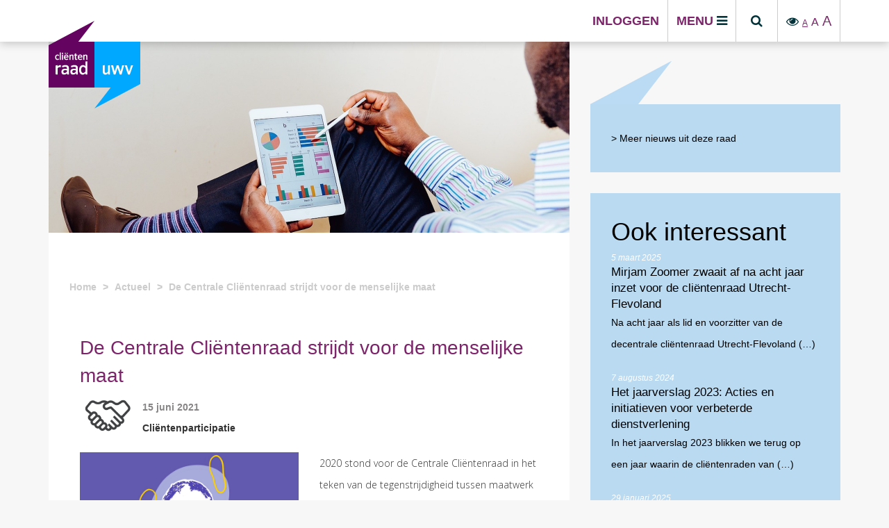

--- FILE ---
content_type: text/html; charset=utf-8
request_url: https://www.clientenraad-uwv.nl/nieuws/artikel/9293/de-centrale-cli%C3%ABntenraad-strijdt-voor-de-menselijke-maat
body_size: 10769
content:

<!DOCTYPE html>
<html lang="nl">
<head>
	<meta charset="utf-8">
    <meta name="viewport" content="height=device-height, width=device-width, initial-scale=1.0, maximum-scale=1.0, user-scalable=no">
    
    <!--

    @
    @@
    @@           @@       @@@@@   @@  @@@@@@  @@     @@     @@     @@    @@
    @@@          @@@@     @@  @@  @@  @@@@@@  @@@   @@@    @@@@    @@@   @@
    @@@ @@@@@@@@ @@       @@  @@  @@    @@    @@@@ @@@@   @@  @@   @@@@  @@
    @@@@@@@@@@@@@@@       @@@@@   @@    @@    @@ @ @ @@  @@@@@@@@  @@ @@ @@
    @@ @@@@@@@@@ @@       @@  @@  @@    @@    @@ @@@ @@  @@@@@@@@  @@  @@@@
    @@@  @@@@@  @@@       @@  @@  @@    @@    @@  @  @@  @@    @@  @@   @@@
    @@@@@@@@@@@@@@@       @@@@@   @@    @@    @@     @@  @@    @@  @@    @@
     @@   @@@   @@
      @@@     @@@
        @@@@@@@           - powered by TrafficTower CMS  -  www.bitman.nl -

    -->

    <title>De Centrale Cliëntenraad strijdt voor de menselijke maat</title>

            <meta name="description" content='2020 stond voor de Centrale Cliëntenraad in het teken van de tegenstrijdigheid tussen maatwerk en verscherpte regelgeving van UWV.'>
    
    <meta name="generator" content="TrafficTower">
    <link rel="author" type="text/html" href="http://www.bitman.nl/">

        <meta property="og:url" content='https://www.clientenraad-uwv.nl/nieuws/artikel/9293/de-centrale-cli%C3%ABntenraad-strijdt-voor-de-menselijke-maat'>
    <meta property="og:site_name" content='Cliëntenraad UWV'>
    <meta property="og:title" content='De Centrale Cliëntenraad strijdt voor de menselijke maat'>
    <meta property="og:type" content='article'>
            <meta property="og:description" content='2020 stond voor de Centrale Cliëntenraad in het teken van de tegenstrijdigheid tussen maatwerk en verscherpte regelgeving van UWV.'>
                <meta property="og:image" content='https://www.clientenraad-uwv.nl/assets/upload/* Website 2021/6. Juni/Jan+van+Ewijk_CC.jpg?v=1'>
    
                <link rel="apple-touch-icon" href="https://www.clientenraad-uwv.nl/assets/upload/uwv-cr.png?v=1">
    
    <link rel="icon" href="https://www.clientenraad-uwv.nl/assets/img/favicon.ico?v=1" type="image/x-icon">

    <link href='https://fonts.googleapis.com/css?family=Open+Sans:400,700,300' rel='stylesheet' type='text/css'>

    <!-- oude css -->
    <!-- <link rel="stylesheet" href="<?//= asset_url('assets/dist/less/css/main.css'); ?>">
 -->
    <!-- <link rel="stylesheet" href="https://www.clientenraad-uwv.nl/assets/css/main.css?v=1"> -->
    <!-- <link rel="stylesheet" href="<?//= asset_url('assets/vendor/font-awesome/css/font-awesome.min.css'); ?>"> -->

        <link rel="stylesheet" href="https://www.clientenraad-uwv.nl/node_modules/bootstrap/dist/css/bootstrap.css">
    <link rel="stylesheet" type="text/css" href="https://www.clientenraad-uwv.nl/assets/dist/css/traffictower.min.css?v=1">
    <link rel="stylesheet" type="text/css" href="https://www.clientenraad-uwv.nl/node_modules/font-awesome/css/font-awesome.min.css">

    
            	<style>
			#comments .comment-indent {
	margin-left: 30px;
}

/* temp */
#comments textarea, #comments-form textarea {
	width: 100%;
	box-sizing: border-box;
	-moz-box-sizing: border-box;
}
#comments .comment {
	margin-top: 20px;
}

#comments .comment-actions {
	border-top: 1px solid #ccc;
	padding: 5px 0;
}

#comments .icon-flag {
	cursor: pointer;
}		</style>
    
    
    <script>
                    (function(i,s,o,g,r,a,m){i['GoogleAnalyticsObject']=r;i[r]=i[r]||function(){
                    (i[r].q=i[r].q||[]).push(arguments)},i[r].l=1*new Date();a=s.createElement(o),
                    m=s.getElementsByTagName(o)[0];a.async=1;a.src=g;m.parentNode.insertBefore(a,m)
                    })(window,document,'script','//www.google-analytics.com/analytics.js','ga');
                    ga('create', 'UA-5778166-12', 'auto');
                    ga('set', 'anonymizeIp', true);
                    ga('send', 'pageview');
                    </script></head>
<body>
<div class="wrapper">
	
<header class="header">

	
	
			<div class="navbar navbar-default navbar-fixed-top">
			<div class="container">
				<a href="https://www.clientenraad-uwv.nl/">
					<img src="https://www.clientenraad-uwv.nl/assets/img/logo-uwv.svg?v=1" alt="Het logo van de UWV cliëntenraad" class="logo logo-menu_closed img-responsive">
				</a>
				<div class="pull-right controls controls-menu controls-menu_closed">

					<form action="https://www.clientenraad-uwv.nl/mysession/toggle" method="post" style="display:inline-block">
						<input type="hidden" name="url" value="https://www.clientenraad-uwv.nl/nieuws/artikel/9293/de-centrale-cli%C3%ABntenraad-strijdt-voor-de-menselijke-maat">
													<button type="submit" class="btn navbar-btn"><i class="fa fa-eye"></i>  <span style="font-size:12px;font-weight:400;margin-right:5px;"><u>A</u></span></i><span style="font-size:16px;font-weight:400;margin-right:5px;">A</span></i><span style="font-size:20px;font-weight:400;">A</span></button>
											</form>

											<a href="https://www.clientenraad-uwv.nl/member/login" class="btn navbar-btn"><span class="hidden-xs">Inloggen</span><span class="visible-xs"><i class="fa fa-fw fa-sign-in"></i></span></a>
										<button class="btn navbar-btn menu-toggle"><span class="hidden-xs">Menu</span> <i class="fa fa-bars"></i></button>
					<button class="btn navbar-btn search-toggle"><i class="fa fa-search"></i></button>

					<!-- <button type="button" class="btn print-bundel-btn hidden-xs" data-toggle="modal" data-target="#printbundel">
						<img class="print-bundel-img" src="<?//=asset_url('img/print_bundel.png');?>"> <span id="printbundel-aantal"></span>
					</button> -->

				</div>
			</div>

			<div class="menu-wrapper" id="menu">
				<div class="menu container">
					<ul class="controls controls-menu controls-menu_open clearfix">
						<li><a class="menu-toggle btn pull-right"><i class="fa fa-close"></i></a></li>
					</ul>
					<div class="row">
						<div class="col-md-3">
							<a href="https://www.clientenraad-uwv.nl/">
								<img src="https://www.clientenraad-uwv.nl/assets/img/logo-uwv.svg?v=1" alt="Het logo van de UWV cliëntenraad" class="logo logo-menu_open img-responsive">
							</a>
						</div>
						<div class="col-md-9 menu-col">
							<nav class="navbar navbar-default">
								<ul class="nav navbar-nav nav-menu navbar-collapse">
																			<li class="icon icon-home">
											<a href="https://www.clientenraad-uwv.nl/">Home</a>
										</li>
																			<li class="active icon icon-actueel">
											<a href="https://www.clientenraad-uwv.nl/nieuws">Actueel</a>
										</li>
																			<li class="icon icon-themas">
											<a href="https://www.clientenraad-uwv.nl/thema">Thema's</a>
										</li>
																			<li class="icon icon-raden">
											<a href="https://www.clientenraad-uwv.nl/raad">Raden</a>
										</li>
																			<li class="icon icon-over-ons">
											<a href="https://www.clientenraad-uwv.nl/over-ons">Over ons</a>
										</li>
																	</ul>
							</nav>
						</div>
					</div>
				</div>
			</div>

			<div class="menu-wrapper" id="search_menu">
				<div class="menu container">

					<div class="controls-wrapper">
						<div class="pull-right controls controls-menu controls-menu_open clearfix">
															<a href="https://www.clientenraad-uwv.nl/member/login" class="border btn btn-default navbar-btn">Inloggen</a>
														<button class="btn btn-default navbar-btn menu-toggle">Menu <i class="fa fa-bars"></i></button>
							<button class="btn btn-default navbar-btn search-toggle"><i class="fa fa-close"></i></button>
						</div>
					</div>

					<div class="search">
						<form action="https://www.clientenraad-uwv.nl/zoeken" method="get">
							<input type="hidden" name="custom_search" value="1">
							<div class="input-group input-group-lg controls controls-search">
								<input id="search" name="q" value="" type="search" class="form-control search" placeholder="Hier kunt u een zoekopdracht intypen">
								<span class="input-group-btn">
									<button class="btn btn-default" type="submit"><i class="fa fa-search"></i></button>
								</span>
							</div>
							<div>
								<!-- options here -->
								<div class="filters" style="padding-bottom:30px;">

									<h1 style="font-size:20px;">Filter Type</h1>

																			
										<div class="checkbox" style="display:inline-block;font-size:15px">
											<label>
												<input type="checkbox" class="customfilter" data-type="type" name="type[]" value="dossiers" checked>&nbsp;Thema's											</label>
										</div>

																			
										<div class="checkbox" style="display:inline-block;font-size:15px">
											<label>
												<input type="checkbox" class="customfilter" data-type="type" name="type[]" value="gebruikers" checked>&nbsp;Personen											</label>
										</div>

																			
										<div class="checkbox" style="display:inline-block;font-size:15px">
											<label>
												<input type="checkbox" class="customfilter" data-type="type" name="type[]" value="adviezen" checked>&nbsp;Adviezen en resultaten											</label>
										</div>

																			
										<div class="checkbox" style="display:inline-block;font-size:15px">
											<label>
												<input type="checkbox" class="customfilter" data-type="type" name="type[]" value="nieuws" checked>&nbsp;Nieuws											</label>
										</div>

									
									<i style="font-size:15px;"><br>* Minimaal 1 type moet geselecteerd zijn<br></i>

									<h1 style="font-size:20px;">Categorie</h1>

																			
										<div class="checkbox" style="display:inline-block;font-size:15px">
											<label>
												<input type="checkbox" class="customfilter" data-type="categorieen" name="categorieen[]" value="nieuws" >&nbsp;Nieuws											</label>
										</div>

																			
										<div class="checkbox" style="display:inline-block;font-size:15px">
											<label>
												<input type="checkbox" class="customfilter" data-type="categorieen" name="categorieen[]" value="blogs" >&nbsp;Blogs											</label>
										</div>

																			
										<div class="checkbox" style="display:inline-block;font-size:15px">
											<label>
												<input type="checkbox" class="customfilter" data-type="categorieen" name="categorieen[]" value="intranet" >&nbsp;Intranet											</label>
										</div>

																			
										<div class="checkbox" style="display:inline-block;font-size:15px">
											<label>
												<input type="checkbox" class="customfilter" data-type="categorieen" name="categorieen[]" value="vacatures" >&nbsp;Vacatures											</label>
										</div>

																			
										<div class="checkbox" style="display:inline-block;font-size:15px">
											<label>
												<input type="checkbox" class="customfilter" data-type="categorieen" name="categorieen[]" value="belevingsverslagen" >&nbsp;Belevingsverslagen											</label>
										</div>

									
									
									<h1 style="font-size:20px;">Raden</h1>
																			
										<div class="checkbox" style="display:inline-block;font-size:15px">
											<label>
												<input type="checkbox" class="customfilter" data-type="raad" name="raad[]" value="algemeen" >&nbsp;Algemeen											</label>
										</div>

																			
										<div class="checkbox" style="display:inline-block;font-size:15px">
											<label>
												<input type="checkbox" class="customfilter" data-type="raad" name="raad[]" value="centrale-clientenraad" >&nbsp;Centrale Cliëntenraad											</label>
										</div>

																			
										<div class="checkbox" style="display:inline-block;font-size:15px">
											<label>
												<input type="checkbox" class="customfilter" data-type="raad" name="raad[]" value="den-haag-leiden" >&nbsp;Den Haag & Leiden											</label>
										</div>

																			
										<div class="checkbox" style="display:inline-block;font-size:15px">
											<label>
												<input type="checkbox" class="customfilter" data-type="raad" name="raad[]" value="gelderland-midden-zuid" >&nbsp;Gelderland Midden & Zuid											</label>
										</div>

																			
										<div class="checkbox" style="display:inline-block;font-size:15px">
											<label>
												<input type="checkbox" class="customfilter" data-type="raad" name="raad[]" value="groot-amsterdam" >&nbsp;Groot Amsterdam											</label>
										</div>

																			
										<div class="checkbox" style="display:inline-block;font-size:15px">
											<label>
												<input type="checkbox" class="customfilter" data-type="raad" name="raad[]" value="limburg" >&nbsp;Limburg											</label>
										</div>

																			
										<div class="checkbox" style="display:inline-block;font-size:15px">
											<label>
												<input type="checkbox" class="customfilter" data-type="raad" name="raad[]" value="midden-oost-brabant" >&nbsp;Midden- en Oost-Brabant											</label>
										</div>

																			
										<div class="checkbox" style="display:inline-block;font-size:15px">
											<label>
												<input type="checkbox" class="customfilter" data-type="raad" name="raad[]" value="noord" >&nbsp;Noord											</label>
										</div>

																			
										<div class="checkbox" style="display:inline-block;font-size:15px">
											<label>
												<input type="checkbox" class="customfilter" data-type="raad" name="raad[]" value="noord-holland-noord" >&nbsp;Noord-Holland Noord											</label>
										</div>

																			
										<div class="checkbox" style="display:inline-block;font-size:15px">
											<label>
												<input type="checkbox" class="customfilter" data-type="raad" name="raad[]" value="overijssel-gelderland-noord" >&nbsp;Overijssel en Gelderland-Noord											</label>
										</div>

																			
										<div class="checkbox" style="display:inline-block;font-size:15px">
											<label>
												<input type="checkbox" class="customfilter" data-type="raad" name="raad[]" value="rijnmond" >&nbsp;Rijnmond											</label>
										</div>

																			
										<div class="checkbox" style="display:inline-block;font-size:15px">
											<label>
												<input type="checkbox" class="customfilter" data-type="raad" name="raad[]" value="utrecht-flevoland" >&nbsp;Utrecht & Flevoland											</label>
										</div>

																			
										<div class="checkbox" style="display:inline-block;font-size:15px">
											<label>
												<input type="checkbox" class="customfilter" data-type="raad" name="raad[]" value="west-brabant-zeeland" >&nbsp;West-Brabant en Zeeland											</label>
										</div>

									
									<!-- <h1>Thema's</h1> -->

									 

										<h1 style="font-size:20px;">Type overleg</h1>
										
										
											<div class="checkbox" style="display:inline-block;font-size:15px">

												<label>

													<input type="checkbox" class="customfilter" name="thema[]" value="ov-vergaderingen" data-type="thema" >&nbsp;OV-vergaderingen												
												</label>
											
											</div>

										
											<div class="checkbox" style="display:inline-block;font-size:15px">

												<label>

													<input type="checkbox" class="customfilter" name="thema[]" value="cr-vergaderingen" data-type="thema" >&nbsp;CR-vergaderingen												
												</label>
											
											</div>

										
											<div class="checkbox" style="display:inline-block;font-size:15px">

												<label>

													<input type="checkbox" class="customfilter" name="thema[]" value="agendacommissie" data-type="thema" >&nbsp;Agendacommissie												
												</label>
											
											</div>

										
											<div class="checkbox" style="display:inline-block;font-size:15px">

												<label>

													<input type="checkbox" class="customfilter" name="thema[]" value="klant-service" data-type="thema" >&nbsp;Klant & Service												
												</label>
											
											</div>

										
											<div class="checkbox" style="display:inline-block;font-size:15px">

												<label>

													<input type="checkbox" class="customfilter" name="thema[]" value="smz" data-type="thema" >&nbsp;Sociaal Medische Zaken												
												</label>
											
											</div>

										
											<div class="checkbox" style="display:inline-block;font-size:15px">

												<label>

													<input type="checkbox" class="customfilter" name="thema[]" value="bezwaar-en-beroep" data-type="thema" >&nbsp;Bezwaar & Beroep												
												</label>
											
											</div>

										
											<div class="checkbox" style="display:inline-block;font-size:15px">

												<label>

													<input type="checkbox" class="customfilter" name="thema[]" value="uitkeren" data-type="thema" >&nbsp;Uitkeren												
												</label>
											
											</div>

										
											<div class="checkbox" style="display:inline-block;font-size:15px">

												<label>

													<input type="checkbox" class="customfilter" name="thema[]" value="redactieoverleg" data-type="thema" >&nbsp;Redactieoverleg												
												</label>
											
											</div>

										
											<div class="checkbox" style="display:inline-block;font-size:15px">

												<label>

													<input type="checkbox" class="customfilter" name="thema[]" value="werkbedrijf" data-type="thema" >&nbsp;WERKbedrijf												
												</label>
											
											</div>

										
											<div class="checkbox" style="display:inline-block;font-size:15px">

												<label>

													<input type="checkbox" class="customfilter" name="thema[]" value="gegevensdiensten" data-type="thema" >&nbsp;Gegevensdiensten												
												</label>
											
											</div>

										
											<div class="checkbox" style="display:inline-block;font-size:15px">

												<label>

													<input type="checkbox" class="customfilter" name="thema[]" value="voorzittersoverleg" data-type="thema" >&nbsp;Voorzittersoverleg												
												</label>
											
											</div>

										
											<div class="checkbox" style="display:inline-block;font-size:15px">

												<label>

													<input type="checkbox" class="customfilter" name="thema[]" value="strategie-beleid-en-kenniscentrum" data-type="thema" >&nbsp;Strategie, Beleid en Kenniscentrum												
												</label>
											
											</div>

										
											<div class="checkbox" style="display:inline-block;font-size:15px">

												<label>

													<input type="checkbox" class="customfilter" name="thema[]" value="webmasteroverleg" data-type="thema" >&nbsp;Webmasteroverleg												
												</label>
											
											</div>

										
											<div class="checkbox" style="display:inline-block;font-size:15px">

												<label>

													<input type="checkbox" class="customfilter" name="thema[]" value="commissie-contactpersonen" data-type="thema" >&nbsp;Commissie Contactpersonen												
												</label>
											
											</div>

										
											<div class="checkbox" style="display:inline-block;font-size:15px">

												<label>

													<input type="checkbox" class="customfilter" name="thema[]" value="handhaving" data-type="thema" >&nbsp;Handhaving												
												</label>
											
											</div>

										
											<div class="checkbox" style="display:inline-block;font-size:15px">

												<label>

													<input type="checkbox" class="customfilter" name="thema[]" value="congres" data-type="thema" >&nbsp;Congres												
												</label>
											
											</div>

										
											<div class="checkbox" style="display:inline-block;font-size:15px">

												<label>

													<input type="checkbox" class="customfilter" name="thema[]" value="landelijke-clientenraad" data-type="thema" >&nbsp;Landelijke Cliëntenraad												
												</label>
											
											</div>

										
											<div class="checkbox" style="display:inline-block;font-size:15px">

												<label>

													<input type="checkbox" class="customfilter" name="thema[]" value="Raadssecretarisoverleg" data-type="thema" >&nbsp;Raadssecretarisoverleg												
												</label>
											
											</div>

										
											<div class="checkbox" style="display:inline-block;font-size:15px">

												<label>

													<input type="checkbox" class="customfilter" name="thema[]" value="scholing" data-type="thema" >&nbsp;Scholing												
												</label>
											
											</div>

										
											<div class="checkbox" style="display:inline-block;font-size:15px">

												<label>

													<input type="checkbox" class="customfilter" name="thema[]" value="evaluatie-regeling-cp" data-type="thema" >&nbsp;Evaluatie regeling CP												
												</label>
											
											</div>

										
									 

										<h1 style="font-size:20px;">Projecten</h1>
										
										
											<div class="checkbox" style="display:inline-block;font-size:15px">

												<label>

													<input type="checkbox" class="customfilter" name="thema[]" value="customer-journey" data-type="thema" >&nbsp;Customer Journey												
												</label>
											
											</div>

										
											<div class="checkbox" style="display:inline-block;font-size:15px">

												<label>

													<input type="checkbox" class="customfilter" name="thema[]" value="online-dienstverlening" data-type="thema" >&nbsp;Digitale dienstverlening												
												</label>
											
											</div>

										
											<div class="checkbox" style="display:inline-block;font-size:15px">

												<label>

													<input type="checkbox" class="customfilter" name="thema[]" value="klantpanels" data-type="thema" >&nbsp;Klankbordgroep Klantpanels												
												</label>
											
											</div>

										
											<div class="checkbox" style="display:inline-block;font-size:15px">

												<label>

													<input type="checkbox" class="customfilter" name="thema[]" value="participatiewet" data-type="thema" >&nbsp;Participatiewet												
												</label>
											
											</div>

										
											<div class="checkbox" style="display:inline-block;font-size:15px">

												<label>

													<input type="checkbox" class="customfilter" name="thema[]" value="wwz" data-type="thema" >&nbsp;Wet werk en zekerheid												
												</label>
											
											</div>

										
									 

										<h1 style="font-size:20px;">Overig</h1>
										
										
											<div class="checkbox" style="display:inline-block;font-size:15px">

												<label>

													<input type="checkbox" class="customfilter" name="thema[]" value="clientenparticipatie" data-type="thema" >&nbsp;Cliëntenparticipatie												
												</label>
											
											</div>

										
									
								</div>
							</div>
						</form>
					</div>
				</div>
			</div>

		</div>
	</header>	<main class="main-wrapper">
		<div class="main">

			<div class="container">
				<div class="row">
										<div class="col-md-8">
						<div class="content">
							<div class="jumbo">
								<div class="element element-image">

	
	
	<img class="img-responsive" src="/assets/upload/julifotos/2018 Headers juli/person-731479_1280.jpg" alt="Raadslid" />

	
</div>
															</div>

							<div class="content-inner">
																	<ol class="breadcrumb">
																																	<li><a href="https://www.clientenraad-uwv.nl/">Home</a></li>
																																																								<li><a href="https://www.clientenraad-uwv.nl/nieuws">Actueel</a></li>
																																																						<li class="active">De Centrale Cliëntenraad strijdt voor de menselijke maat</li>
																			</ol>
																																<div class="nieuws">
	<article class="row nieuws_item">

		<div class="nieuws_item_header col-md-12">
			<div class="row">
				<div class="col-md-12">
					<h1 class="nieuws_item_title">De Centrale Cliëntenraad strijdt voor de menselijke maat</h1>
				</div>
			</div>

			<div class="row">
				<div class="col-md-12">
					<div class="nieuws_item_dossier">
													<img class="nieuws_item_dossier_img img-responsive" src="https://www.clientenraad-uwv.nl/assets/upload/werkbedrijf.png?v=1">
											</div>
					<div class="nieuws_item_meta row">
						<div class="col-md-12">
							<span class="nieuws_item_datum">15 juni 2021</span>
						</div>
						<div class="col-md-12">
															<ul class="nieuws_item_dossiers">
																	<li>Cliëntenparticipatie</li>
																</ul>
													</div>
					</div>
				</div>
			</div>
		</div>

		<div class="col-md-12">

			<div class="row">

									<div class="col-md-6">
						<img class="img-responsive" src="/assets/upload/* Website 2021/6. Juni/Jan van Ewijk_CC.jpg" alt="De Centrale Cliëntenraad strijdt voor de menselijke maat" />
					</div>
				
				<div class="col-md-6">
					<div class="nieuws_item_content">
						<div class="nieuws_item_content_inner">
							<p>2020 stond voor de Centrale Cliëntenraad in het teken van de tegenstrijdigheid tussen maatwerk en verscherpte regelgeving van UWV.</p>						</div>
					</div>
				</div>
			</div>
		</div>

		<div class="col-md-12">
			<div style="margin-top: 30px;" class="nieuws_item_content">
				<div class="nieuws_item_content_inner">
					<p>Ook was het een jaar waarin de toeslagenaffaire de Centrale Cliëntenraad “hielp” om UWV ervan te overtuigen meer maatwerk toe te passen. Hierover interviewde Dity de Voogd, lid van het redactieoverleg, cliëntenraadslid Jan van Ewijk. ‘In eerste instantie keek UWV alleen naar de regels. Maar nu hebben mensen een gezicht gekregen.’</p>
<p>Als cliënt van UWV concludeerde Jan al snel dat er veel ruimte was voor verbetering in de dienstverlening van UWV. Dus toen hij zich via de politievakbond aan kon melden als cliëntenraadslid, hoefde hij daar geen twee keer over na te denken.</p>
<p>Bij de Centrale Cliëntenraad houdt hij zich inmiddels al meer dan drie jaar bezig met wat hij zelf ‘moeilijke dingen’ noemt. De commissie Sociaal Medische Zaken vindt hij bijvoorbeeld buitengewoon interessant, vertelt hij aan interviewer en lid van het redactieoverleg Dity de Voogd. Dat geldt ook voor de commissies Bezwaar & Beroep en Strategie & Beleid. ‘Die laatste vind ik erg belangrijk, daar kunnen we als cliëntenraad ook veel inbrengen. We leverden bijvoorbeeld input voor de kennisagenda 2020/2021 van UWV. Als cliëntenraad zetten wij al jaren zwaar in op het doenvermogen van cliënten. En nu is dat op de kennisagenda ook een prominent onderdeel.’</p>
<p><strong>Maatwerk en regelgeving</strong><br />Dity: ‘Jan, voorafgaand aan het interview vertelde je me dat je het graag wilde hebben over de tegenstrijdigheid tussen maatwerk en verscherpte regelgeving van UWV. Dat klinkt een beetje abstract. Wat bedoel je daar precies mee?’</p>
<p>‘UWV wil maatwerk leveren voor cliënten: meer kijken waar de cliënt behoefte aan heeft en wat er mogelijk is binnen de kaders’, legt Jan uit. ‘Tegelijkertijd maken ze strenger beleid, wat maatwerk in de weg staat.’</p>
<p><strong>OTN-dossier</strong><br />Als voorbeeld noemt hij de afhandeling van het WB3000-bestand, tegenwoordig ook bekend als het OTN-dossier (OTN staat voor Ondersteuningsteam Noord). In 2019 bleek dat de herbeoordeling van meer dan tweeduizend mensen met een IVA-uitkering op een verkeerde manier was verlopen. Volgens UWV had een deel van hen daardoor mogelijk onterecht een IVA-uitkering gekregen. Daarom besloot UWV al deze dossiers opnieuw tegen het licht te houden.</p>
<p>IVA betekent: Inkomensvoorziening Volledig Arbeidsongeschikten. Deze uitkering is bedoeld voor mensen die door een arbeidsbeperking 20% of minder van hun oude loon kunnen verdienen en waarvan dit in de toekomst bijna zeker zo blijft.</p>
<p>‘Al tijdens onze eerste besprekingen hierover met de directeur Sociaal Medische Zaken pleitten we voor maatwerk. Kijk naar de geschiedenis van mensen en kijk met wie je te maken hebt. Het merendeel van deze mensen is vijftig of zestig plus. Houd rekening met de consequenties die dit besluit voor hen kan hebben.’</p>
<p><strong>Het verlies van menselijke maat</strong><br />Rond dezelfde tijd onderzocht een parlementaire ondervragingscommissie de kinderopvangtoeslag. In het verslag “Ongekend onrecht” stelde deze commissie dat bij de fraudeaanpak van de kinderopvangtoeslag de grondbeginselen van de rechtsstaat zijn geschonden. Een vergissing bij een aanvraag werd al gauw als fraude gezien, waardoor ouders onterecht gebrandmerkt zijn als opzettelijke fraudeurs. De toeslagenaffaire leidde tot deval van het kabinet. Maar ook tot meer aandacht voor maatwerk voor cliënten, ziet Jan. ‘Na de toeslagenaffaire is door de Tweede Kamer een motie aangenomen om ervoor te zorgen dat uitvoeringsinstanties maatwerk kunnen bieden aan cliënten.’</p>
<p><strong>Economisch daklozen</strong><br />Tegelijkertijd onderzocht een andere commissie (de Tijdelijke Commissie Uitvoeringsorganisaties) de oorzaken van problemen bij uitvoeringsorganisaties zoals de Belastingdienst en UWV, en het verlies van de menselijke maat daarbij. Het lijkt dus in de goede richting te gaan met maatwerk, maar zo eenvoudig ligt het niet, stelt Jan. ‘Haaks op deze ontwikkeling, staat de reactie van UWV op de grootschalige fraude door Poolse arbeidsmigranten met werkloosheidsuitkeringen. Naar aanleiding van die fraude is het adressenbeleid van UWV enorm verscherpt. Vroeger kon je vrij eenvoudig een adres doorgeven waar post over je uitkering naartoe kon. Tegenwoordig moet je adres geregistreerd staan in de Basisregistratie Personen. Maar voor economisch daklozen – mensen die wel werk hebben, maar geen dak boven hun hoofd – is dat geen optie. Iedereen wordt over een kam geschoren en zij zijn daar de dupe van.’</p>
<p><strong>Mensen krijgen een gezicht</strong><br />Toch ziet Jan bij de afhandeling van het OTN-dossier wel dat UWV zijn best doet om meer maatwerk toe te passen. Daarbij heeft de toeslagenaffaire in zekere zin ‘geholpen’, denkt hij. ‘Het is natuurlijk in en in triest wat er is gebeurd. Maar het leidde ook tot een breed besef dat de overheid mensen écht diep in de problemen kan brengen wanneer ze fouten maakt.’</p>
<p>Misschien luisterde UWV daardoor wel beter toen de Centrale Cliëntenraad keer op keer aankaartte dat UWV naar individuele gevallen moest kijken in het OTN-dossier. ‘Ons doel was om de herbeoordeling te stoppen, dat is niet gelukt. Maar doordat we er voortdurend bovenop bleven zitten, is er nu wel een meldpunt ingesteld voor mensen in schrijnende situaties. Inmiddels hebben al meer dan 150 mensen zich daar gemeld, waar UWV nu afzonderlijk naar kijkt. In eerste instantie keek UWV alleen naar de regels. Maar nu hebben mensen een gezicht gekregen.’</p>
<p>Dit artikel verscheen eerder in <a href="http://clientenraad-uwv-jaarverslag.nl.h6.oww.net/2020/centrale-clientenraad">het jaarverslag 2020 van de UWV Cliëntenraden</a>.</p>				</div>
			</div>
		</div>

		<div class="col-md-12">
					</div>
	</article>


	<div class="row">
		<div class="col-md-12">
			<div class="social social-share">
	
		<a class="social-btn social-btn-facebook" href="https://www.facebook.com/sharer/sharer.php?u=&t=" title="Delen op Facebook" target="_blank" onclick="window.open('https://www.facebook.com/sharer/sharer.php?u=' + encodeURIComponent(document.URL) + '&t=' + encodeURIComponent(document.URL)); return false;"><i class="fa fa-facebook"></i></a>
	<a class="social-btn social-btn-twitter" href="https://twitter.com/intent/tweet?source=&text=:%20" target="_blank" title="Delen op Twitter" onclick="window.open('https://twitter.com/intent/tweet?text=' + encodeURIComponent(document.title) + ':%20'  + encodeURIComponent(document.URL)); return false;"><i class="fa fa-twitter"></i></a>
	<a class="social-btn social-btn-linkedin" href="http://www.linkedin.com/shareArticle?mini=true&url=&title=&summary=&source=" target="_blank" title="Delen op LinkedIn" onclick="window.open('http://www.linkedin.com/shareArticle?mini=true&url=' + encodeURIComponent(document.URL) + '&title=' +  encodeURIComponent(document.title)); return false;"><i class="fa fa-fw fa-linkedin"></i></a>
	</div>		</div>
	</div>

</div>

							</div>
						</div>
					</div>
											<div class="col-md-4">
							<div class="sidebar">
								<img class="sidebar-ornament" src="https://www.clientenraad-uwv.nl/assets/img/ornament.png?v=1">
																<div class="element element-link">
	<ul style="margin: 0">
		<li><a href="https://www.clientenraad-uwv.nl/nieuws?raad=centrale-clientenraad">Meer nieuws uit deze raad</a></li>
	</ul>
</div><div class="block block-article-list">
	<div class="block-content">
		<h1>Ook interessant</h1>
					<ul class="block-list">

									<li>
						<div class="block-list-date"><i>5 maart 2025</i></div>
						<div class="block-list-title">
															<a href="https://www.clientenraad-uwv.nl/nieuws/artikel/11918/mirjam-zoomer-zwaait-af-na-acht-jaar-inzet-voor-de-cliëntenraad-utrecht-flevoland">
									Mirjam Zoomer zwaait af na acht jaar inzet voor de cliëntenraad Utrecht-Flevoland								</a>
													</div>
						<div class="block-list-description">
							<p>Na acht jaar als lid en voorzitter van de decentrale cliëntenraad Utrecht-Flevoland (&#8230)</p>
						</div>
					</li>
									<li>
						<div class="block-list-date"><i>7 augustus 2024</i></div>
						<div class="block-list-title">
															<a href="https://www.clientenraad-uwv.nl/nieuws/artikel/11346/het-jaarverslag-2023-acties-en-initiatieven-voor-verbeterde-dienstverlening">
									Het jaarverslag 2023: Acties en initiatieven voor verbeterde dienstverlening								</a>
													</div>
						<div class="block-list-description">
							<p>In het jaarverslag 2023 blikken we terug op een jaar waarin de cliëntenraden van (&#8230)</p>
						</div>
					</li>
									<li>
						<div class="block-list-date"><i>29 januari 2025</i></div>
						<div class="block-list-title">
															<a href="https://www.clientenraad-uwv.nl/nieuws/artikel/11861/werkgroep-knelpunten-wil-samen-met-cliënten-bouwen-aan-een-slagvaardiger-uwv">
									Werkgroep Knelpunten wil samen met cliënten bouwen aan een slagvaardiger UWV								</a>
													</div>
						<div class="block-list-description">
							<p>Jaarlijks geeft UWV ‘knelpunten’ in de wet- en regelgeving terug aan de politiek. (&#8230)</p>
						</div>
					</li>
									<li>
						<div class="block-list-date"><i>9 oktober 2025</i></div>
						<div class="block-list-title">
															<a href="https://www.clientenraad-uwv.nl/nieuws/artikel/12185/jaarverslag-cliëntenraden-uwv-2024">
									Jaarverslag Cliëntenraden UWV 2024								</a>
													</div>
						<div class="block-list-description">
							<p>Met trots en betrokkenheid presenteert het redactieoverleg van de UWV Cliëntenraden (&#8230)</p>
						</div>
					</li>
									<li>
						<div class="block-list-date"><i>25 april 2024</i></div>
						<div class="block-list-title">
															<a href="https://www.clientenraad-uwv.nl/nieuws/artikel/11239/podcast-over-cliëntenparticipatie">
									Podcast over cliëntenparticipatie								</a>
													</div>
						<div class="block-list-description">
							<p></p>
						</div>
					</li>
							</ul>
			</div>
</div>							</div>
						</div>
														</div>
			</div>

		</div>
	</main>
	<footer class="footer-wrapper container">
	<div class="footer">
		<div class="row">
		
					<div class="col-md-3">
				<h1>
					Actueel				</h1>
				<ul>
											
						
							<li>
																	<a href="https://www.clientenraad-uwv.nl/nieuws?categorieen=nieuws">
																Nieuws								</a>
							</li>

						

																	
						
							<li>
																	<a href="https://www.clientenraad-uwv.nl/nieuws?categorieen=intranet">
																Intranet								</a>
							</li>

						

																	
						
							<li>
																	<a href="https://www.clientenraad-uwv.nl/nieuws?categorieen=blogs">
																Blogs								</a>
							</li>

						

																	
						
							<li>
																	<a href="https://www.clientenraad-uwv.nl/https://www.clientenraad-uwv.nl/nieuws?categorieen=resultaten">
																Resultaten								</a>
							</li>

						

															</ul>
			</div>
					<div class="col-md-3">
				<h1>
					Thema's				</h1>
				<ul>
											
						
							<li>
																	<a href="https://www.clientenraad-uwv.nl/dossier/online-dienstverlening">
																Online Dienstverlening								</a>
							</li>

						

																	
						
							<li>
																	<a href="https://www.clientenraad-uwv.nl/dossier/participatiewet">
																Participatiewet								</a>
							</li>

						

																	
						
							<li>
																	<a href="https://www.clientenraad-uwv.nl/dossier/wwz">
																Wwz								</a>
							</li>

						

																	
						

																	
						

																	
						

																	
						

																	
						

																	
						

																	
						

																	
						

																	
						

																	
						

																	
						

																	
						

															</ul>
			</div>
					<div class="col-md-3">
				<h1>
					Raden				</h1>
				<ul>
											
						
							<li>
																	<a href="https://www.clientenraad-uwv.nl/raad/centrale-clientenraad">
																Centrale Cliëntenraad								</a>
							</li>

						

																	
						
							<li>
																	<a href="https://www.clientenraad-uwv.nl/raad/den-haag-leiden">
																Den Haag & Leiden								</a>
							</li>

						

																	
						
							<li>
																	<a href="https://www.clientenraad-uwv.nl/raad/gelderland-midden-zuid">
																Gelderland Midden & Zuid								</a>
							</li>

						

																	
						
							<li>
																	<a href="https://www.clientenraad-uwv.nl/raad/groot-amsterdam">
																Groot Amsterdam								</a>
							</li>

						

																	
						
							<li>
																	<a href="https://www.clientenraad-uwv.nl/raad/limburg">
																Limburg								</a>
							</li>

						

																	
						
							<li>
																	<a href="https://www.clientenraad-uwv.nl/raad/midden-oost-brabant">
																Midden- & Oost-Brabant								</a>
							</li>

						

																	
						
							<li>
																	<a href="https://www.clientenraad-uwv.nl/raad/noord">
																Noord								</a>
							</li>

						

																	
						
							<li>
																	<a href="https://www.clientenraad-uwv.nl/raad/noord-holland-noord">
																Noord-Holland Noord								</a>
							</li>

						

																	
						
							<li>
																	<a href="https://www.clientenraad-uwv.nl/raad/overijssel-gelderland-noord">
																Overijssel & Gelderland-Noord								</a>
							</li>

						

																	
						
							<li>
																	<a href="https://www.clientenraad-uwv.nl/raad/rijnmond">
																Rijnmond								</a>
							</li>

						

																	
						
							<li>
																	<a href="https://www.clientenraad-uwv.nl/raad/utrecht-flevoland">
																Utrecht & Flevoland								</a>
							</li>

						

																	
						
							<li>
																	<a href="https://www.clientenraad-uwv.nl/raad/west-brabant-zeeland">
																West-Brabant & Zeeland								</a>
							</li>

						

															</ul>
			</div>
					<div class="col-md-3">
				<h1>
					Over ons				</h1>
				<ul>
											
						
							<li>
																	<a href="https://www.clientenraad-uwv.nl/wat-is-de-clientenraad">
																Wat is de cliëntenraad?								</a>
							</li>

						

																	
						
							<li>
																	<a href="https://www.clientenraad-uwv.nl/wat-doet-de-clientenraad">
																Wat doet de cliëntenraad?								</a>
							</li>

						

																	
						
							<li>
																	<a href="https://www.clientenraad-uwv.nl/wat-heeft-de-clientenraad-bereikt">
																Wat heeft de clientenraad bereikt?								</a>
							</li>

						

																	
						
							<li>
																	<a href="https://www.clientenraad-uwv.nl/suggestie">
																Stuur een signaal in								</a>
							</li>

						

																	
						
							<li>
																	<a href="https://www.clientenraad-uwv.nl/volgen">
																Neem contact op								</a>
							</li>

						

																	
						
							<li>
																	<a href="https://www.clientenraad-uwv.nl/faq">
																FAQ								</a>
							</li>

						

																	
						
							<li>
																	<a href="https://www.clientenraad-uwv.nl/vacatures">
																Vacatures								</a>
							</li>

						

																	
						

															</ul>
			</div>
				</div>
	</div>
	<div class="footer-disclaimer">
		<div class="row">
			<div class="col-md-12">
				<div class="pull-right">
					<span class="social-text">Volg ons op social media: </span>
					<a href="https://www.facebook.com/uwvclientenraad" class="social-btn social-btn-facebook" target="_blank"><i class="fa fa-facebook"></i></a>
					<a href="https://twitter.com/uwvclientenraad" class="social-btn social-btn-twitter" target="_blank"><i class="fa fa-twitter"></i></a>
				</div>
			</div>
		</div>
	</div>
</footer>

<!-- Modal -->
<div class="modal fade" id="printbundel" tabindex="-1" role="dialog" aria-labelledby="Printbundel">
  <div class="modal-dialog" role="document">
    <div class="modal-content">
      <div class="modal-header">
        <button type="button" class="close" data-dismiss="modal" aria-label="Close"><span aria-hidden="true">&times;</span></button>
        <h4 class="modal-title" id="Printbundel">Printbundel</h4>
      </div>
      <div class="modal-body">
      	<p>Printbundel is leeg.</p>
      </div>
      <div class="modal-footer">
      	<button type="button" class="btn btn-default" id="legen">Legen</button>
        <button type="button" class="btn btn-default" data-dismiss="modal">Sluiten</button>
        <a id="printbundel-print" class="btn btn-default disabled" disabled target="_blank" href="https://www.clientenraad-uwv.nl/printbundel/download">Print</a>
      </div>
    </div>
  </div>
</div></div>

        
        <!--[if lte IE 7]>
<style>
#wrapper,
header,
#header
footer,
#footer {
	display: none;
}

#ie7-notification {
	 width: 800px; 
	 height: 100%; 
	 background-color: white; 
	 margin: 40px auto;
	 font-family: Arial;
}
#ie7-notification img {
	border: 0;
}
#ie7-notification table{
    width:600px;
    margin-left:20px;
}

</style>

<div id="ie7-notification">
	<center>
		<h1>U gebruikt een verouderde versie van Internet&nbsp;Explorer</h1>
        <p>U maakt gebruik van Internet Explorer 6 of 7 om webpagina's te bekijken. Dit programma is sterk verouderd en wordt door deze website niet ondersteund. U kunt gratis een vervangend programma downloaden door op één van de onderstaande logo's te klikken:</p>
        <table>
            <tr>
                <td style="padding-left:10px;">
                    <a href="http://www.mozilla.org/firefox" target="_blank">
                        <img src="https://www.clientenraad-uwv.nl/assets/img/ie7-notification/ico_firefox.png" alt="Firefox" title="Firefox" />
                        Mozilla Firefox
                    </a>
                </td>
                <td style="padding-left:20px;">
                    <a href="http://www.google.com/chrome" target="_blank">
                        <img src="https://www.clientenraad-uwv.nl/assets/img/ie7-notification/ico_chrome.png" alt="Chrome" title="Chrome" />
                        Google Chrome
                    </a>
                </td>
                <td>
                    <a href="http://www.opera.com" target="_blank">
                        <img src="https://www.clientenraad-uwv.nl/assets/img/ie7-notification/ico_opera.png" alt="Opera" title="Opera" style="margin-right:20px;" />
                        Opera
                    </a>
                </td>
            </tr>
        </table>
	</center>
</div>
<![endif]-->
        <script type="text/javascript">
    document.cms_base_url = 'https://www.clientenraad-uwv.nl';
    document.cms_site_url = 'https://www.clientenraad-uwv.nl';
    
	</script>
   <!--  <script src="<?//= asset_url('assets/vendor/jquery/dist/jquery.min.js'); ?>"></script> -->

        <script type="text/javascript" src="https://www.clientenraad-uwv.nl/node_modules/jquery/dist/jquery.min.js"></script>
    <script type="text/javascript" src="https://www.clientenraad-uwv.nl/node_modules/bootstrap/dist/js/bootstrap.min.js"></script>

    <script src="https://www.clientenraad-uwv.nl/assets/js/menu.js?v=1"></script>
    <!-- <script src="<?//=asset_url('assets/js/printbundel.js'); ?>"></script> -->
    <!--script src="https://ajax.googleapis.com/ajax/libs/jqueryui/1.11.4/jquery-ui.min.js"></script-->

    <!-- <script src="<?//= asset_url('assets/vendor/bootstrap/dist/js/bootstrap.min.js'); ?>"></script> -->

    <script src="https://www.clientenraad-uwv.nl/assets/js/sisyphus.min.js?v=1"></script>
        <!--[if lt IE 9]>
    <script src="https://oss.maxcdn.com/libs/html5shiv/3.7.0/html5shiv.js"></script>
    <script src="https://oss.maxcdn.com/libs/respond.js/1.3.0/respond.min.js"></script>
    <![endif]-->

    		<script src="https://www.clientenraad-uwv.nl/assets/js/fly_to_printbundle.js?v=1"></script>
	
        	    <script type="text/javascript">
	    	$(document).ready(function(){
	
	// hash handler
	Comment.toggleForm(location.hash.split('#commentform')[1]);
	Comment.toggleFormEdit(location.hash.split('#commentformedit')[1]);

	// reply and show sub comments
	$('.comment .btn_reply').click(function(){
		Comment.toggleForm(Comment.getId(this));
	});
	$('.comment .btn_subs').click(function(){
		Comment.toggleSubcomments(Comment.getId(this));
	});

	// flag comment
	$('.comment .flag-controls .icon-flag').click(function(){
		Comment.flagConfirmation(Comment.getId(this));
	});
	$('.comment .flag-controls .flag-confirmation .btn_cancel').click(function(){
		Comment.flagCancel(Comment.getId(this));
	});
	$('.comment .flag-controls .flag-confirmation .btn_flag').click(function(){
		var commentHash = $(this).closest('.comment').attr('data-hash');
		Comment.flagSubmit(Comment.getId(this), commentHash);
	});
	$('.comment .flag-controls .btn_ok').click(function(){
		Comment.flagCancel(Comment.getId(this));
	});

	// edit comment
	$('.comment .btn_edit').click(function(){
		Comment.toggleFormEdit(Comment.getId(this));
	});

	// delete comment
	$('.comment .delete-controls .btn_delete').click(function(){
		Comment.deleteConfirmation(Comment.getId(this));
	});
	$('.comment .delete-controls .delete-confirmation .btn_cancel').click(function(){
		Comment.deleteCancel(Comment.getId(this));
	});
	$('.comment .delete-controls .delete-confirmation .btn_flag').click(function(){
		Comment.deleteSubmit(Comment.getId(this));
	});
	$('.comment .delete-controls .btn_ok').click(function(){
		Comment.deleteCancel(Comment.getId(this));
	});

	// rating comments
	$('.comment .rating-controls .btn_vote_up').click(function(){
		Comment.vote('up', Comment.getId(this));
	});
	$('.comment .rating-controls .btn_vote_down').click(function(){
		Comment.vote('down', Comment.getId(this));
	});

});

var Comment = {

	getId: function(handler){
		return $(handler).closest('.comment').attr('data-id');
	},

	toggleForm: function(comment_id){
		if(typeof(comment_id) != 'undefined'){
			$('#comment'+comment_id+' .sub-comments-form').first().toggle();
		}
	},

	toggleSubcomments: function(comment_id){
		$('#comment'+comment_id+' .sub-comments').first().toggle();
		$('#comment'+comment_id+' .btn_subs_show').first().toggle();
		$('#comment'+comment_id+' .btn_subs_hide').first().toggle();
	},

	flagConfirmation: function(comment_id){
		$('#comment'+comment_id+' .flag-confirmation').first().fadeIn();
		$('#comment'+comment_id+' .icon-flag').first().hide();
	},

	flagCancel: function(comment_id){
		$('#comment'+comment_id+' .flag-confirmation').first().hide();
		$('#comment'+comment_id+' .flag-submitted-success').first().hide();
		$('#comment'+comment_id+' .flag-submitted-error').first().hide();
		$('#comment'+comment_id+' .icon-flag').first().show();
	},

	flagSubmit: function(comment_id, comment_hash){
		$.ajax({
			url: document.cms_site_url+'/comment/flag_comment/'+comment_id+'?comment_hash='+comment_hash,
			type: 'get',
			dataType: 'json',
			success: function(data){
				if(data.success){
					$('#comment'+comment_id+' .flag-confirmation').first().hide();
					$('#comment'+comment_id+' .flag-submitted-success').first().fadeIn();
				}
				else{
					$('#comment'+comment_id+' .flag-confirmation').first().hide();
					$('#comment'+comment_id+' .flag-submitted-error').first().fadeIn();
				}
			},
			error: function(){
				$('#comment'+comment_id+' .flag-confirmation').first().hide();
				$('#comment'+comment_id+' .flag-submitted-error').first().fadeIn();
			}
		});	
	},

	toggleFormEdit: function(comment_id){
		$('#comment'+comment_id+' .comment-view').first().toggle();
		$('#comment'+comment_id+' .comment-edit').first().toggle();
	},

	deleteConfirmation: function(comment_id){
		$('#comment'+comment_id+' .delete-confirmation').first().fadeIn();
		$('#comment'+comment_id+' .btn_delete').first().hide();
	},

	deleteCancel: function(comment_id){
		$('#comment'+comment_id+' .delete-confirmation').first().hide();
		$('#comment'+comment_id+' .delete-submitted-success').first().hide();
		$('#comment'+comment_id+' .delete-submitted-error').first().hide();
		$('#comment'+comment_id+' .btn_delete').first().show();
	},

	deleteSubmit: function(comment_id, comment_hash){
		$.ajax({
			url: document.cms_site_url+'/comment/delete_comment/'+comment_id,
			type: 'get',
			dataType: 'json',
			success: function(data){
				if(data.success){
					// reload
					location.reload();
				}
				else{
					$('#comment'+comment_id+' .delete-confirmation').first().hide();
					$('#comment'+comment_id+' .delete-submitted-error').first().fadeIn();
				}
			},
			error: function(){
				$('#comment'+comment_id+' .delete-confirmation').first().hide();
				$('#comment'+comment_id+' .delete-submitted-error').first().fadeIn();
			}
		});	
	},

	vote: function(upOrDown, comment_id) {
		$.ajax({
			url: document.cms_site_url+'/comment/vote/'+upOrDown+'/'+comment_id,
			type: 'get',
			dataType: 'json',
			success: function(data) {
				if(data.success == true) {
					// remove links
					var arrowUp = $('#comment'+comment_id+' .rating-controls .btn_vote_up').first().html();
					var arrowDown = $('#comment'+comment_id+' .rating-controls .btn_vote_down').first().html();
					$('#comment'+comment_id+' .rating-controls .btn_vote_up').first().replaceWith(arrowUp);
					$('#comment'+comment_id+' .rating-controls .btn_vote_down').first().replaceWith(arrowDown);

					// update count
					$('#comment'+comment_id+' .rating-controls .votes_up').first().text(data.comment.vote_up);
					$('#comment'+comment_id+' .rating-controls .votes_down').first().text(data.comment.vote_down);
				}
				else {

				}
			},
			error: function() {
				//
			}
		});
	}

};$(document).ready(function(){

		$( "#btn_koppel_docs" ).click(function() {
  			koppel_selected_docs($(this).attr('data-q'));
		});

		function koppel_selected_docs(seekq){

			var itemvalue; //document id
			var itemdata; //nieuws item waaraan gekoppeld moet worden
			var q; //zoekstring
			var data; //ajax data

			q = seekq;

			$("input:checked[name='koppel']").each( function () {

				itemvalue = $(this).val();
				itemdata = $(this).attr('data-item');

				data = { itemvalue: itemvalue, itemdata: itemdata };

	  			$.get("https://www.clientenraad-uwv.nl/nieuws/add_selected_doc/", data).done(function(data) {
	  				location.href= "/nieuws/artikel/" + itemdata  + "?q=" + escape(q);
	  			}).fail(function() {
    				console.log( "error " . data);
  				});

			});
		}

});	    </script>
    
    <script src="https://www.clientenraad-uwv.nl/assets/js/session.js?v=1"></script>

    
			<!-- Matomo -->
			<script type="text/javascript">
			  var _paq = _paq || [];
			  _paq.push(['trackPageView']);
			  _paq.push(['enableLinkTracking']);
			  (function() {
			    var u="https://stats.bitman.nl/";
			    _paq.push(['setTrackerUrl', u+'piwik.php']);
			    _paq.push(['setSiteId', 31]);
			    var d=document, g=d.createElement('script'), s=d.getElementsByTagName('script')[0];
			    g.type='text/javascript'; g.async=true; g.defer=true; g.src=u+'piwik.js'; s.parentNode.insertBefore(g,s);
			  })();
			</script><noscript><p><img src="https://stats.bitman.nl/piwik.php?idsite=31" style="border:0" alt="" /></p></noscript>
			<!-- End Matomo Code -->    <section></section>
</body>
</html>

--- FILE ---
content_type: application/javascript
request_url: https://www.clientenraad-uwv.nl/assets/js/sisyphus.min.js?v=1
body_size: 1643
content:
!function(t){t.fn.sisyphus=function(e){var i=t.map(this,function(e){return t(e).attr("id")+t(e).attr("name")}).join(),n=Sisyphus.getInstance(i);return n.protect(this,e),n};var e={};e.isAvailable=function(){if("object"==typeof t.jStorage)return!0;try{return localStorage.getItem}catch(e){return!1}},e.set=function(e,i){if("object"==typeof t.jStorage)t.jStorage.set(e,i+"");else try{localStorage.setItem(e,i+"")}catch(n){}},e.get=function(e){if("object"==typeof t.jStorage){var i=t.jStorage.get(e);return i?""+i:i}return localStorage.getItem(e)},e.remove=function(e){"object"==typeof t.jStorage?t.jStorage.deleteKey(e):localStorage.removeItem(e)},Sisyphus=function(){function i(){return{setInstanceIdentifier:function(t){this.identifier=t},getInstanceIdentifier:function(){return this.identifier},setInitialOptions:function(i){var n={excludeFields:[],customKeySuffix:"",locationBased:!1,timeout:0,autoRelease:!0,onSave:function(){},onBeforeRestore:function(){},onRestore:function(){},onRelease:function(){}};this.options=this.options||t.extend(n,i),this.browserStorage=e},setOptions:function(e){this.options=this.options||this.setInitialOptions(e),this.options=t.extend(this.options,e)},protect:function(e,i){this.setOptions(i),e=e||{};var a=this;if(this.targets=this.targets||[],this.href=a.options.name?a.options.name:location.hostname+location.pathname+location.search+location.hash,this.targets=t.merge(this.targets,e),this.targets=t.unique(this.targets),this.targets=t(this.targets),!this.browserStorage.isAvailable())return!1;var o=a.options.onBeforeRestore.call(a);if((void 0===o||o)&&a.restoreAllData(),this.options.autoRelease&&a.bindReleaseData(),!n.started[this.getInstanceIdentifier()])if(a.isCKEditorPresent())var s=setInterval(function(){CKEDITOR.isLoaded&&(clearInterval(s),a.bindSaveData(),n.started[a.getInstanceIdentifier()]=!0)},100);else a.bindSaveData(),n.started[a.getInstanceIdentifier()]=!0},isCKEditorPresent:function(){return this.isCKEditorExists()?(CKEDITOR.isLoaded=!1,CKEDITOR.on("instanceReady",function(){CKEDITOR.isLoaded=!0}),!0):!1},isCKEditorExists:function(){return"undefined"!=typeof CKEDITOR},findFieldsToProtect:function(t){return t.find(":input").not(":submit").not(":reset").not(":button").not(":file").not(":password").not(":disabled").not("[readonly]")},bindSaveData:function(){var e=this;e.options.timeout&&e.saveDataByTimeout(),e.targets.each(function(){var i=t(this).attr("id")+t(this).attr("name");e.findFieldsToProtect(t(this)).each(function(){if(-1!==t.inArray(this,e.options.excludeFields))return!0;var n=t(this),a=(e.options.locationBased?e.href:"")+i+n.attr("name")+e.options.customKeySuffix;(n.is(":text")||n.is("textarea"))&&(e.options.timeout||e.bindSaveDataImmediately(n,a)),e.bindSaveDataOnChange(n)})})},saveAllData:function(){var e=this;e.targets.each(function(){var i=t(this).attr("id")+t(this).attr("name"),n={};e.findFieldsToProtect(t(this)).each(function(){var a=t(this);if(-1!==t.inArray(this,e.options.excludeFields)||void 0===a.attr("name"))return!0;var o=(e.options.locationBased?e.href:"")+i+a.attr("name")+e.options.customKeySuffix,s=a.val();if(a.is(":checkbox")){if(-1!==a.attr("name").indexOf("[")){if(n[a.attr("name")]===!0)return;s=[],t("[name='"+a.attr("name")+"']:checked").each(function(){s.push(t(this).val())}),n[a.attr("name")]=!0}else s=a.is(":checked");e.saveToBrowserStorage(o,s,!1)}else if(a.is(":radio"))a.is(":checked")&&(s=a.val(),e.saveToBrowserStorage(o,s,!1));else if(e.isCKEditorExists()){var r;(r=CKEDITOR.instances[a.attr("name")]||CKEDITOR.instances[a.attr("id")])?(r.updateElement(),e.saveToBrowserStorage(o,a.val(),!1)):e.saveToBrowserStorage(o,s,!1)}else e.saveToBrowserStorage(o,s,!1)})}),e.options.onSave.call(e)},restoreAllData:function(){var e=this,i=!1;e.targets.each(function(){var n=t(this),a=t(this).attr("id")+t(this).attr("name");e.findFieldsToProtect(n).each(function(){if(-1!==t.inArray(this,e.options.excludeFields))return!0;var n=t(this),o=(e.options.locationBased?e.href:"")+a+n.attr("name")+e.options.customKeySuffix,s=e.browserStorage.get(o);null!==s&&(e.restoreFieldsData(n,s),i=!0)})}),i&&e.options.onRestore.call(e)},restoreFieldsData:function(t,e){return void 0===t.attr("name")?!1:void(t.is(":checkbox")&&"false"!==e&&-1===t.attr("name").indexOf("[")?t.attr("checked","checked"):t.is(":checkbox")&&"false"===e&&-1===t.attr("name").indexOf("[")?t.removeAttr("checked"):t.is(":radio")?t.val()===e&&t.attr("checked","checked"):-1===t.attr("name").indexOf("[")?t.val(e):(e=e.split(","),t.val(e)))},bindSaveDataImmediately:function(t,e){var i=this;if("onpropertychange"in t?t.get(0).onpropertychange=function(){i.saveToBrowserStorage(e,t.val())}:t.get(0).oninput=function(){i.saveToBrowserStorage(e,t.val())},this.isCKEditorExists()){var n;(n=CKEDITOR.instances[t.attr("name")]||CKEDITOR.instances[t.attr("id")])&&n.document.on("keyup",function(){n.updateElement(),i.saveToBrowserStorage(e,t.val())})}},saveToBrowserStorage:function(t,e,i){i=void 0===i?!0:i,this.browserStorage.set(t,e),i&&""!==e&&this.options.onSave.call(this)},bindSaveDataOnChange:function(t){var e=this;t.change(function(){e.saveAllData()})},saveDataByTimeout:function(){var t=this,e=t.targets;setTimeout(function(){function e(){t.saveAllData(),setTimeout(e,1e3*t.options.timeout)}return e}(e),1e3*t.options.timeout)},bindReleaseData:function(){var e=this;e.targets.each(function(){var i=t(this),n=i.attr("id")+i.attr("name");t(this).bind("submit reset",function(){e.releaseData(n,e.findFieldsToProtect(i))})})},manuallyReleaseData:function(){var e=this;e.targets.each(function(){var i=t(this),n=i.attr("id")+i.attr("name");e.releaseData(n,e.findFieldsToProtect(i))})},releaseData:function(e,i){var a=!1,o=this;n.started[o.getInstanceIdentifier()]=!1,i.each(function(){if(-1!==t.inArray(this,o.options.excludeFields))return!0;var i=t(this),n=(o.options.locationBased?o.href:"")+e+i.attr("name")+o.options.customKeySuffix;o.browserStorage.remove(n),a=!0}),a&&o.options.onRelease.call(o)}}}var n={instantiated:[],started:[]};return{getInstance:function(t){return n.instantiated[t]||(n.instantiated[t]=i(),n.instantiated[t].setInstanceIdentifier(t),n.instantiated[t].setInitialOptions()),t?n.instantiated[t]:n.instantiated[t]},free:function(){return n={instantiated:[],started:[]},null},version:"1.1.2"}}()}(jQuery);

--- FILE ---
content_type: application/javascript
request_url: https://www.clientenraad-uwv.nl/assets/js/fly_to_printbundle.js?v=1
body_size: 279
content:

$('.add-to-printbundel').on('click', function () {

        var cart = $('.print-bundel-img');
        var imgtodrag = $(this).find("img");

        if (imgtodrag) {
            var imgclone = imgtodrag.clone()
                .offset({
                top: imgtodrag.offset().top,
                left: imgtodrag.offset().left
            })
                .css({
                    'opacity': '0.5',
                    'border': '10px solid #7d256a',
                    'background-color': '#7d256a',
                    'position': 'absolute',
                    'height': '30px',
                    'width': '30px',
                    'z-index': '100'
            })
                .appendTo($('body'))
                .animate({
                'top': cart.offset().top + 10,
                    'left': cart.offset().left + 10,
                    'width': 79,
                    'height': 74
            }, 1000);
            
            setTimeout(function () {
                cart.effect("shake", {
                    times: 2
                }, 200);
            }, 1500);

            imgclone.animate({
                'width': 0,
                    'height': 0
            }, function () {
                $(this).detach()
            });
        }
    });


--- FILE ---
content_type: image/svg+xml
request_url: https://www.clientenraad-uwv.nl/assets/img/logo-uwv.svg?v=1
body_size: 8049
content:
<?xml version="1.0" encoding="utf-8"?>
<!-- Generator: Adobe Illustrator 16.0.4, SVG Export Plug-In . SVG Version: 6.00 Build 0)  -->
<!DOCTYPE svg PUBLIC "-//W3C//DTD SVG 1.1//EN" "http://www.w3.org/Graphics/SVG/1.1/DTD/svg11.dtd">
<svg version="1.1" id="Laag_1" xmlns="http://www.w3.org/2000/svg" xmlns:xlink="http://www.w3.org/1999/xlink" x="0px" y="0px"
	 width="239.749px" height="228.924px" viewBox="0 0 239.749 228.924" enable-background="new 0 0 239.749 228.924"
	 xml:space="preserve">
<polygon fill="#650360" points="119.871,0 0,63.699 0,174.397 119.871,174.397 119.871,54.523 77.675,54.523 "/>
<polygon fill="#00A8FF" points="119.871,54.526 119.871,174.396 162.07,174.396 119.871,228.924 239.749,165.223 239.749,54.526 "/>
<g>
	<defs>
		<rect id="SVGID_1_" x="-21.646" y="-27.057" width="283.038" height="283.038"/>
	</defs>
	<clipPath id="SVGID_2_">
		<use xlink:href="#SVGID_1_"  overflow="visible"/>
	</clipPath>
	<path clip-path="url(#SVGID_2_)" fill="#FFFFFF" d="M155.484,138.964v-2.319c-1.444,2.475-4.133,4.004-7.272,4.004
		c-3.144,0-6.76-1.844-6.76-9.209v-14.735l5.018-0.938v15.342c0,1.374,0.234,3.258,1.237,4.19c1.852,1.714,5.505,0.649,7.721-3.223
		v-15.368l4.968-0.941v24.504h-3.6C156.064,140.27,155.484,139.694,155.484,138.964"/>
	<path clip-path="url(#SVGID_2_)" fill="#FFFFFF" d="M210.057,133.301l5.569-17.182h5.064l-8.385,23.959l-0.062,0.191h-0.208h-3.588
		c-0.581,0-1.086-0.371-1.261-0.899l-8.248-23.251h5.452L210.057,133.301z"/>
	<path clip-path="url(#SVGID_2_)" fill="#FFFFFF" d="M180.146,122.763l-5.347,17.519h-3.838c-0.584,0-1.073-0.372-1.252-0.896
		l-6.634-23.262h5.441l4.284,16.564l5.132-16.564h4.838l5.249,16.564l4.284-16.564h5.06l-6.646,24.157h-3.895
		c-0.599,0-1.105-0.372-1.239-0.759L180.146,122.763z"/>
	<path clip-path="url(#SVGID_2_)" fill="#FFFFFF" d="M31.553,121.626c-2.401-1.449-6.099-0.599-8.101,2.401v16.242h-3.8
		c-0.748,0-1.347-0.598-1.347-1.301v-22.19l5.147-0.948v4.046c1.453-2.603,3.8-3.994,6.248-3.994c0,0,1.397,0,2.551,0.398
		L31.553,121.626z"/>
	<path clip-path="url(#SVGID_2_)" fill="#FFFFFF" d="M43.847,120.075c-2.649,0-4.944,0.554-7.697,1.902l-1.103-3.951
		c3.202-1.799,6.102-2.396,9.85-2.396c2.498,0,5.298,0.799,6.799,3c1.049,1.497,1.249,3.243,1.249,6.443v15.2h-3.498
		c-0.749,0-1.302-0.602-1.302-1.299v-2.305c-0.649,0.904-1.801,2.006-2.495,2.502c-1.502,0.996-3.153,1.398-5.353,1.398
		c-2.097,0-3.747-0.55-4.949-1.747c-1.296-1.304-1.897-3.199-1.897-5.652c0-5.396,3.1-8.045,9.498-8.045
		c1.748,0,2.846,0.102,5,0.549v-1.396C47.948,121.577,47.347,120.075,43.847,120.075 M38.448,132.876c0,2,0.95,3.397,2.899,3.397
		c2.65,0,4.796-1.047,6.601-3.249v-3.499c-1.351-0.25-2.899-0.453-4.102-0.453C40.098,129.072,38.448,129.926,38.448,132.876"/>
	<path clip-path="url(#SVGID_2_)" fill="#FFFFFF" d="M67.216,120.075c-2.649,0-4.949,0.554-7.694,1.902l-1.107-3.951
		c3.205-1.799,6.103-2.396,9.85-2.396c2.502,0,5.299,0.799,6.801,3c1.045,1.497,1.252,3.243,1.252,6.443v15.2h-3.505
		c-0.746,0-1.299-0.602-1.299-1.299v-2.305c-0.648,0.904-1.798,2.006-2.497,2.502c-1.501,0.996-3.15,1.398-5.351,1.398
		c-2.097,0-3.748-0.55-4.948-1.747c-1.299-1.304-1.898-3.199-1.898-5.652c0-5.396,3.099-8.045,9.498-8.045
		c1.75,0,2.846,0.102,4.996,0.549v-1.396C71.312,121.577,70.714,120.075,67.216,120.075 M61.817,132.876
		c0,2,0.949,3.397,2.898,3.397c2.65,0,4.797-1.047,6.597-3.249v-3.499c-1.348-0.25-2.897-0.453-4.097-0.453
		C63.465,129.072,61.817,129.926,61.817,132.876"/>
	<path clip-path="url(#SVGID_2_)" fill="#FFFFFF" d="M89.01,140.771c-2.251,0-4.249-0.801-5.847-2.4
		c-2.255-2.252-3.448-5.799-3.448-9.994c0-7.501,4.097-12.747,9.994-12.747c2.7,0,4.796,0.997,6.347,3.095v-12.141l5.05-0.953
		v34.691h-3.499c-0.747,0-1.302-0.601-1.302-1.348v-2.252C94.559,139.472,92.009,140.771,89.01,140.771 M90.31,120.178
		c-1.3,0-2.451,0.451-3.299,1.348c-1.351,1.354-2.101,3.649-2.101,6.698c0,3.099,0.699,5.452,2.05,6.798
		c0.853,0.852,1.851,1.252,3.046,1.252c0.755,0,1.5-0.204,2.352-0.556c1.554-0.596,2.299-1.242,3.698-3.044v-8.552
		c-0.5-0.844-0.997-1.547-1.497-2.145C93.512,120.827,91.908,120.178,90.31,120.178"/>
	<path clip-path="url(#SVGID_2_)" fill="#FFFFFF" d="M27.092,100.16c0.139,0.312,0.025,0.705-0.284,0.956
		c-0.816,0.678-2.277,1.182-3.966,1.182c-1.547,0-2.897-0.535-3.91-1.547c-1.265-1.237-1.912-3.124-1.912-5.397
		c0-4.36,2.42-7.173,6.136-7.173c1.601,0,2.947,0.479,4.103,1.46l-0.701,2.42c-1.128-0.926-2.084-1.347-3.291-1.347
		c-0.898,0-1.636,0.279-2.168,0.814c-0.729,0.73-1.122,2.001-1.122,3.627c0,1.689,0.363,2.925,1.122,3.685
		c0.564,0.563,1.325,0.844,2.28,0.844c0.365,0,0.702-0.029,0.985-0.114c0.615-0.115,1.234-0.394,2.02-0.955
		C26.78,99.435,27.092,100.16,27.092,100.16"/>
	<path clip-path="url(#SVGID_2_)" fill="#FFFFFF" d="M29.059,101.312V82.977l2.842-0.531v19.6h-2.079
		C29.398,102.045,29.059,101.708,29.059,101.312"/>
	<path clip-path="url(#SVGID_2_)" fill="#FFFFFF" d="M36.286,86.774c-0.954,0-1.744-0.784-1.744-1.744
		c0-0.98,0.79-1.743,1.744-1.743c0.955,0,1.741,0.763,1.741,1.743C38.027,85.99,37.241,86.774,36.286,86.774 M35.612,102.045
		c-0.424,0-0.76-0.337-0.76-0.729l0.025-12.491l2.812-0.53v13.75H35.612z"/>
	<path clip-path="url(#SVGID_2_)" fill="#FFFFFF" d="M50.518,98.529c0.392,0.846,0.701,1.547,0.701,1.547
		c0.139,0.336,0.053,0.732-0.279,0.985c-1.1,0.791-2.816,1.268-4.443,1.268c-1.805,0-3.349-0.618-4.503-1.772
		c-1.292-1.268-1.968-3.124-1.968-5.348c0-4.271,2.477-7.028,6.356-7.028c1.716,0,3.067,0.507,3.99,1.549
		c0.508,0.558,0.873,1.149,1.1,1.769c0.422,1.07,0.531,1.886,0.531,3.771v0.758H42.98c0.081,0.9,0.167,1.293,0.39,1.772
		c0.567,1.236,1.8,1.941,3.402,1.941c0.451,0,0.872-0.03,1.236-0.114C48.912,99.431,49.898,99.036,50.518,98.529 M43.71,86.297
		c-0.817,0-1.464-0.645-1.464-1.462c0-0.816,0.646-1.46,1.464-1.46c0.814,0,1.46,0.644,1.46,1.46
		C45.17,85.652,44.524,86.297,43.71,86.297 M49.108,93.776c-0.082-1.239-0.227-1.74-0.646-2.334
		c-0.479-0.646-1.294-1.011-2.28-1.011c-0.899,0-1.687,0.307-2.245,0.897c-0.2,0.2-0.368,0.453-0.511,0.681
		c-0.252,0.501-0.338,0.897-0.446,1.767H49.108z M48.717,86.297c-0.818,0-1.462-0.645-1.462-1.462c0-0.816,0.644-1.46,1.462-1.46
		c0.813,0,1.461,0.644,1.461,1.46C50.178,85.652,49.53,86.297,48.717,86.297"/>
	<path clip-path="url(#SVGID_2_)" fill="#FFFFFF" d="M60.328,90.907c-1.378,0-2.302,0.79-3.205,2.17v8.968h-2.08
		c-0.418,0-0.763-0.337-0.763-0.729V88.855l2.843-0.503v2.164c1.068-1.605,2.844-2.277,4.444-2.277c1.206,0,2.305,0.532,2.81,1.434
		c0.477,0.785,0.565,1.487,0.565,3.486v8.886h-2.11c-0.396,0-0.732-0.337-0.732-0.729v-7.483
		C62.1,91.839,61.99,90.907,60.328,90.907"/>
	<path clip-path="url(#SVGID_2_)" fill="#FFFFFF" d="M75.12,100.64c0.113,0.338,0,0.704-0.364,0.926
		c-0.397,0.228-1.379,0.677-2.813,0.677c-1.012,0-1.744-0.252-2.28-0.788c-0.672-0.646-0.983-1.771-0.983-3.458V90.77h-1.993v-2.167
		h1.993v-3.091l2.84-0.535v3.626h3.406v2.167h-3.406v6.947c0,0.897,0.114,1.459,0.397,1.741c0.195,0.169,0.45,0.255,0.842,0.255
		c0.763,0,1.463-0.283,1.854-0.51C74.869,99.885,75.12,100.64,75.12,100.64"/>
	<path clip-path="url(#SVGID_2_)" fill="#FFFFFF" d="M86.683,98.529c0.388,0.848,0.699,1.547,0.699,1.547
		c0.142,0.334,0.055,0.732-0.28,0.987c-1.1,0.783-2.813,1.266-4.444,1.266c-1.801,0-3.345-0.618-4.499-1.771
		c-1.295-1.297-1.967-3.126-1.967-5.346c0-4.274,2.476-7.034,6.353-7.034c1.718,0,3.068,0.511,3.996,1.552
		c0.504,0.561,0.87,1.152,1.093,1.771c0.423,1.067,0.536,1.883,0.536,3.767v0.76h-9.024c0.082,0.898,0.168,1.293,0.391,1.77
		c0.567,1.239,1.802,1.944,3.402,1.944c0.451,0,0.87-0.028,1.238-0.114C85.078,99.43,86.06,99.036,86.683,98.529 M85.27,93.776
		c-0.08-1.235-0.223-1.743-0.646-2.333c-0.477-0.645-1.294-1.014-2.275-1.014c-0.903,0-1.688,0.312-2.246,0.902
		c-0.2,0.196-0.368,0.449-0.511,0.674c-0.252,0.508-0.336,0.901-0.447,1.771H85.27z"/>
	<path clip-path="url(#SVGID_2_)" fill="#FFFFFF" d="M96.493,90.907c-1.377,0-2.306,0.79-3.203,2.17v8.968h-2.084
		c-0.42,0-0.762-0.337-0.762-0.729V88.855l2.846-0.503v2.164c1.064-1.605,2.84-2.277,4.441-2.277c1.208,0,2.307,0.532,2.813,1.434
		c0.474,0.785,0.562,1.487,0.562,3.486v8.886h-2.11c-0.394,0-0.731-0.337-0.731-0.729v-7.483
		C98.266,91.839,98.151,90.907,96.493,90.907"/>
</g>
</svg>


--- FILE ---
content_type: application/javascript
request_url: https://www.clientenraad-uwv.nl/assets/js/session.js?v=1
body_size: 106
content:
$('.btn-session').on('click', function () {

	//Prevent XSS error from Codeigniter
	var csrf_name = document.csrf_name;	

	$.ajax({
	  type: "POST",
	  url: "/session/toggle",
	  dataType: 'json',
	  success: function (data) {
	    console.log("Success!!");
	  },
	  error: function (xhr, desc, err) {
	    console.log('error');
	  }
	});

});

--- FILE ---
content_type: application/javascript
request_url: https://www.clientenraad-uwv.nl/assets/js/menu.js?v=1
body_size: 213
content:
(function () {

	var defaultLogoHeight;

	$(document).ready(function () {
		$('#menu').hide();
		$('#search_menu').hide();

		$('.menu-toggle').click(function (event) {
			$('#search_menu').hide();
			$('#menu').toggle();
		});
		$('.search-toggle').click(function (event) {
			$('#menu').hide();
			$('#search_menu').toggle();
			$('#search').focus();
		});
		$('.controls-search .search').focusin(function (event) {
			$('.controls-search .btn').css('border-bottom', '1px solid #00a7ff');
		});
		$('.controls-search .search').focusout(function (event) {
			$('.controls-search .btn').removeAttr('style');
		});
		defaultLogoHeight = $('.logo-menu_closed').height();
		resizeLogo();
		$(document).scroll(function () {
			resizeLogo();
		});
	});

	function resizeLogo() {
		if ($(document).scrollTop() > 60) {
			$('.logo-menu_closed').css({
				position: "static",
				height: "50px",
				float: "left",
				margin: "5px 0"
			})
		} else {
			$('.logo-menu_closed').css({
				position: "absolute",
				height: "126px",
				float: "none",
				margin: "0"
			})
		}
	}
})();

--- FILE ---
content_type: text/plain
request_url: https://www.google-analytics.com/j/collect?v=1&_v=j102&aip=1&a=1614192692&t=pageview&_s=1&dl=https%3A%2F%2Fwww.clientenraad-uwv.nl%2Fnieuws%2Fartikel%2F9293%2Fde-centrale-cli%25C3%25ABntenraad-strijdt-voor-de-menselijke-maat&ul=en-us%40posix&dt=De%20Centrale%20Cli%C3%ABntenraad%20strijdt%20voor%20de%20menselijke%20maat&sr=1280x720&vp=1280x720&_u=YEBAAEABAAAAACAAI~&jid=2078168740&gjid=269995800&cid=1068714349.1768896848&tid=UA-5778166-12&_gid=1170368637.1768896848&_r=1&_slc=1&z=1754562202
body_size: -452
content:
2,cG-R25ED2GQL0